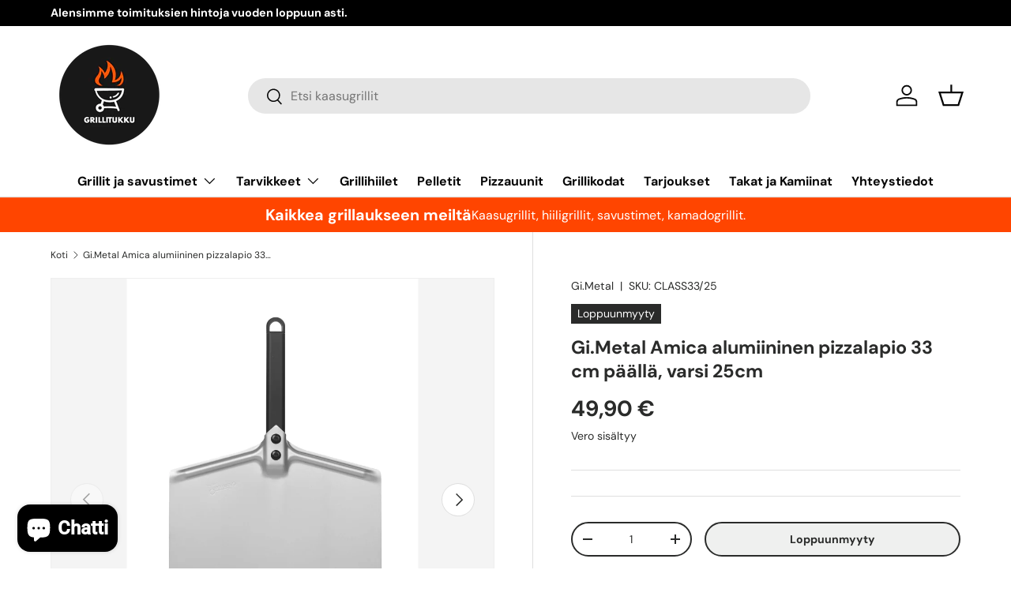

--- FILE ---
content_type: text/plain; charset=utf-8
request_url: https://accessories.w3apps.co/api/accessories?callback=jQuery36109303035157316226_1768873176919&product_id=6567444217955&shop_name=grillitukku-fi&_=1768873176920
body_size: 763
content:
jQuery36109303035157316226_1768873176919({"accessories":[],"add_accessories_text":"Valitse lisävarusteet","loading_text":"Lataa...","info_text":"","unavailable_text":"Ei saatavilla","open_new_window":true,"image_size":"thumb","group_variant_options":true,"money_format":"{{amount_with_comma_separator}} €","currency":"EUR","add_quantity":false,"radio_buttons":false,"show_description":false,"full_description":false,"disable_quick_view":true,"add_to_cart_text":"Lisää ostoskoriin","quantity_text":"Määrä","quick_view_text":"Nopea silmäys","quick_view_button_background_color":null,"quick_view_button_font_color":null,"quick_view_title_color":null,"read_more_text":"Lue lisää","quick_view_adding_text":"Lisätään","quick_view_added_text":"Lisätty","CustomCSS":null,"HideImages":false,"DisableTitleLink":false,"HideComparePrice":false})

--- FILE ---
content_type: text/javascript
request_url: https://cdn.shopify.com/extensions/019a0b80-f703-7933-9f84-6f4093db86ba/discount-master-quantity-20/assets/product-discount-embed.js
body_size: -96
content:
(()=>{"use strict";const e=JSON.parse('{"yg":{"NJ":"main.d1f7b1c8.js"}}'),t="sdk.discount.master",c=document.getElementById(t);if(null===c||!c){const c=document.createElement("script");c.id=t,c.type="module",c.src=((e,t,c,s,r)=>{const n=`/assets/${s}`,d=document.querySelector(`script[src*="${n}"]`);if(d&&d.src)return d.src.replace(n,`/assets/${e}`);{const t=document.querySelector(`script[src*="/${s}"]`);return t&&t.src?t.src.replace(s,e).replace(new URL(t.src).search,""):`${r}/${e}`}})(e.yg.NJ,0,0,"product-discount-embed.js","MISSING_ENV_VAR".VITE_SDK_HOST),/Android|webOS|iPhone|iPad|iPod|BlackBerry|IEMobile|Opera Mini|Windows Phone|Phone/i.test(navigator.userAgent)?setTimeout(function(){document.head.appendChild(c)},1500):document.head.appendChild(c)}})();